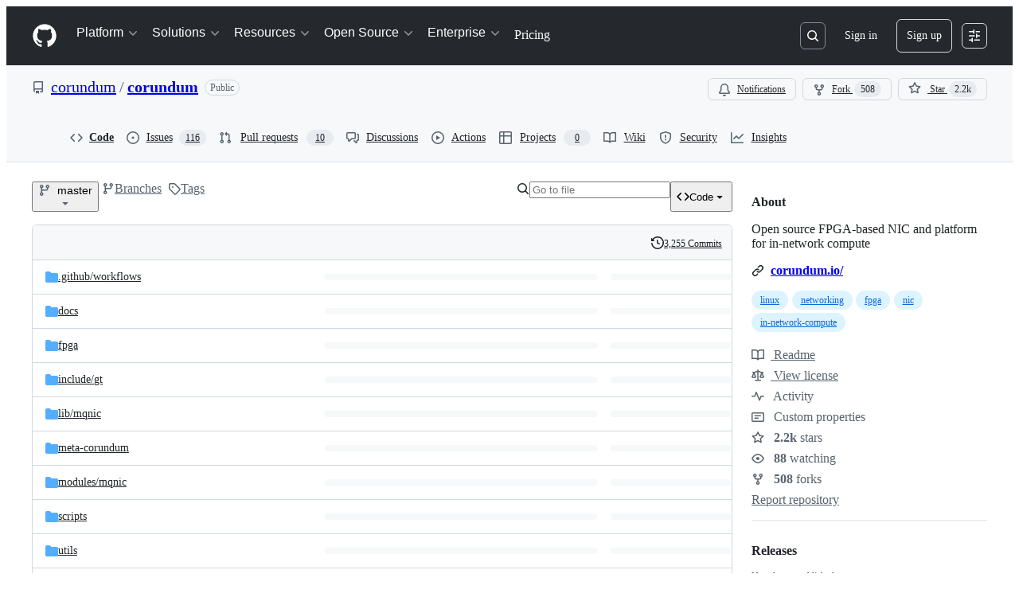

--- FILE ---
content_type: application/javascript
request_url: https://github.githubassets.com/assets/repositories-4d6f67555c43.js
body_size: 13469
content:
"use strict";(globalThis.webpackChunk_github_ui_github_ui=globalThis.webpackChunk_github_ui_github_ui||[]).push([[54563,76891],{4559:(e,t,r)=>{r.d(t,{C:()=>s,i:()=>i});var n=r(71315),o=r(69599),a=r(46493);function s(e,t){(0,o.G7)("arianotify_comprehensive_migration")?i(l(e),{...t,element:t?.element??e}):(0,o.G7)("primer_live_region_element")&&t?.element===void 0?(0,a.Cj)(e,{politeness:t?.assertive?"assertive":"polite"}):i(l(e),t)}function i(e,t){let{assertive:r,element:s}=t??{};if((0,o.G7)("arianotify_comprehensive_migration"))try{(s?.isConnected?s:n.XC).ariaNotify(e,{priority:r?"high":"normal"})}catch(e){console.error("Error calling ariaNotify:",e)}else{var i,l;let t;(0,o.G7)("primer_live_region_element")&&void 0===s?(0,a.iP)(e,{politeness:r?"assertive":"polite"}):(i=e,l=r,(t=s??n.XC?.querySelector(l?"#js-global-screen-reader-notice-assertive":"#js-global-screen-reader-notice"))&&(t.textContent===i?t.textContent=`${i}\u00A0`:t.textContent=i))}}function l(e){return(e.getAttribute("aria-label")||e.innerText||"").trim()}r(89272)},13523:(e,t,r)=>{r.d(t,{$r:()=>s,M1:()=>i,li:()=>o,pS:()=>c,wE:()=>l});var n=r(71315);let o="X-Fetch-Nonce",a=new Set;function s(e){a.add(e)}function i(){return a.values().next().value||""}function l(e){let t={};return void 0!==e&&(t["X-Fetch-Nonce-To-Validate"]=e),void 0===e?t[o]=i():a.has(e)?t[o]=e:t[o]=Array.from(a).join(","),t}function c(){let e=n.XC?.head?.querySelector('meta[name="fetch-nonce"]')?.content||"";e&&s(e)}},14155:(e,t,r)=>{r.d(t,{h:()=>GetRepoElement});var n=r(50467),o=r(31635),a=r(39595),s=r(92454),i=r(82075),l=r(52738);let{getItem:c,setItem:u}=(0,i.A)("localStorage"),d="code-button-default-tab";let GetRepoElement=class GetRepoElement extends HTMLElement{showDownloadMessage(){let e=this.findPlatform();e&&this.showPlatform(e)}showCodespaces(){let e=this.findPlatform();e&&(this.showPlatform(e),this.loadAndUpdateContent())}showCodespaceSelector(){let e=this.findPlatform();e&&(this.showPlatform(e),this.codespaceSelector&&(this.codespaceSelector.hidden=!1))}showOpenOrCreateInCodespace(){this.openOrCreateInCodespace&&(this.openOrCreateInCodespace.hidden=!1)}removeOpenOrCreateInCodespace(){this.openOrCreateInCodespace&&this.openOrCreateInCodespace.remove()}refreshList(){this.shouldRefreshList&&(this.shouldRefreshList=!1,this.loadAndUpdateContent())}trackDelete(){this.shouldRefreshList=!0}hideSpinner(){this.codespaceLoadingMenu&&(this.codespaceLoadingMenu.hidden=!0),this.codespaceList&&(this.codespaceList.hidden=!1)}showSpinner(){this.codespaceLoadingMenu&&(this.codespaceLoadingMenu.hidden=!1),this.codespaceList&&(this.codespaceList.hidden=!0)}onDetailsToggle(e){for(let e of(this.modal.hidden=!1,this.platforms))e.hidden=!0;let t=e.target;if(t&&t.open){!this.hasForcedCodespaceTabDefault&&this.forceCodespaceTabDefault?(this.hasForcedCodespaceTabDefault=!0,this.selectDefaultTab(!0)):this.selectDefaultTab(!1);let e=this.copilotTip;e&&(0,l.$3)(e)}}onDetailsKeydown(e){if("Escape"===e.key){this.modal.hidden=!0;let t=e.target;t?.closest("details")?.removeAttribute("open")}}showPlatform(e){for(let t of(this.modal.hidden=!0,this.platforms))t.hidden=t.getAttribute("data-platform")!==e}findPlatform(){return(0,s.u)()}refreshOnError(){window.location.reload()}pollForVscode(e){this.showPlatform("vscode");let t=e.currentTarget.getAttribute("data-src");if(t)try{let e=new URL(t,window.location.origin);["http:","https:","vscode:","vscode-insiders:"].includes(e.protocol)&&this.vscodePoller.setAttribute("src",e.href)}catch(e){console.log("Error polling for VsCode:",e)}}backToCodespacesFromVscodePolling(){this.loadAndUpdateContent(),this.showPlatform("codespaces")}localTabSelected(){u(d,"local")}cloudTabSelected(){u(d,"cloud"),this.codespaceList?.id==="lazyLoadedCodespacesList"&&this.loadAndUpdateContent()}copilotTabSelected(){u(d,"copilot")}selectDefaultTab(e){let t=e?"cloud":c(d);if(!t)return;let r=this.querySelector(`button[data-tab="${t}"`);r&&r.click()}loadAndUpdateContent(){this.codespaceList?.setAttribute("src",this.codespaceList.getAttribute("data-src"))}constructor(...e){super(...e),(0,n._)(this,"forceCodespaceTabDefault",!1),(0,n._)(this,"shouldRefreshList",!1),(0,n._)(this,"hasForcedCodespaceTabDefault",!1)}};(0,o.Cg)([a.CF],GetRepoElement.prototype,"forceCodespaceTabDefault",void 0),(0,o.Cg)([a.aC],GetRepoElement.prototype,"modal",void 0),(0,o.Cg)([a.aC],GetRepoElement.prototype,"codespaceForm",void 0),(0,o.Cg)([a.aC],GetRepoElement.prototype,"codespaceLoadingMenu",void 0),(0,o.Cg)([a.aC],GetRepoElement.prototype,"codespaceList",void 0),(0,o.Cg)([a.aC],GetRepoElement.prototype,"codespaceSelector",void 0),(0,o.Cg)([a.aC],GetRepoElement.prototype,"openOrCreateInCodespace",void 0),(0,o.Cg)([a.aC],GetRepoElement.prototype,"vscodePoller",void 0),(0,o.Cg)([a.zV],GetRepoElement.prototype,"platforms",void 0),(0,o.Cg)([a.aC],GetRepoElement.prototype,"copilotTip",void 0),GetRepoElement=(0,o.Cg)([a.p_],GetRepoElement)},15838:(e,t,r)=>{r.d(t,{Cd:()=>c,E5:()=>l,Im:()=>u,nW:()=>i});var n=r(82518),o=r(94416),a=r(51951);let s="stats:soft-nav-duration",i={turbo:"TURBO",react:"REACT","turbo.frame":"FRAME","turbo.error":"TURBO.ERROR",ui:"UI",hard:"HARD"};function l(){window.performance.clearResourceTimings(),window.performance.mark(s)}function c(e){(0,n.iv)({turboFailureReason:e,turboStartUrl:(0,o.dR)(),turboEndUrl:window.location.href})}function u(){let e=function(){if(0===performance.getEntriesByName(s).length)return null;performance.measure(s,s);let e=performance.getEntriesByName(s).pop();return e?e.duration:null}();if(!e)return;let t=i[(0,o.di)()],r=Math.round(e);t===i.react&&document.dispatchEvent(new CustomEvent("staffbar-update",{detail:{duration:r}})),(0,n.iv)({requestUrl:window.location.href,softNavigationTiming:{mechanism:t,destination:(0,a.f)()||"rails",duration:r,initiator:(0,o.Pv)()||"rails"}})}},18962:(e,t,r)=>{var n=r(31635),o=r(39595);let a=class InputDemuxElement extends HTMLElement{connectedCallback(){this.control&&(this.storedInput=Array(this.control.children.length).fill("")),this.addEventListener("input",this.relayInput.bind(this)),this.addEventListener("keydown",this.relayKeydown.bind(this));let e=this.closest("details");e&&e.addEventListener("toggle",()=>{e.open&&this.source.focus()})}relayKeydown(e){if((this.isControlTab(e.target)||e.target===this.source)&&("ArrowDown"===e.key||"Tab"===e.key))e.preventDefault(),e.stopPropagation(),this.routeCustomEvent(new CustomEvent("focus-list"));else if("Escape"===e.key){let e=this.closest("details");e&&e.removeAttribute("open")}}isControlTab(e){return!!e&&!!this.control&&Array.from(this.control.children).includes(e)}relayInput(e){if(!e.target)return;let t=e.target.value;this.routeCustomEvent(new CustomEvent("input-entered",{detail:t}))}routeCustomEvent(e){this.sinks[this.selectedIndex].dispatchEvent(e)}get selectedIndex(){if(!this.control)return 0;let e=this.control.querySelector('[aria-selected="true"]');return e?Array.from(this.control.children).indexOf(e):0}storeInput(){this.storedInput[this.selectedIndex]=this.source.value}updateInput(e){this.source.value=this.storedInput[this.selectedIndex];let t=e.detail.relatedTarget.getAttribute("data-filter-placeholder");this.source.placeholder=t,this.source.setAttribute("aria-label",t),this.notifySelected()}notifySelected(){let e=this.sinks[this.selectedIndex],t=new CustomEvent("tab-selected");e.dispatchEvent(t)}};(0,n.Cg)([o.aC],a.prototype,"source",void 0),(0,n.Cg)([o.zV],a.prototype,"sinks",void 0),(0,n.Cg)([o.aC],a.prototype,"control",void 0),a=(0,n.Cg)([o.p_],a)},28081:(e,t,r)=>{var n=r(50467),o=r(31635),a=r(39595),s=r(45062),i=r(87465),l=r(90891),c=r(97797),u=r(53627);let d=class BranchFilterElement extends HTMLElement{submit(e){e.preventDefault()}resetField(e){if("Escape"!==(0,i.Vy)(e))return;let t=this.field.value.trim();this.field.value="",t&&this.search()}reset(){this.field.focus(),this.field.value="",(0,c.h)(this.field,"input")}get activeFilter(){return this.filters.find(e=>e.classList.contains("selected"))??null}async search(){this.originalSelectedItem||(this.originalSelectedItem=this.activeFilter);let e=this.field.value.trim().length>0,t=function(e){let t=e.form,r=e.value.trim();if(r){let e=new URL(t.action,window.location.origin),n=new URLSearchParams(e.search.slice(1)),o=t.elements.namedItem("utf8");return o instanceof HTMLInputElement&&n.append("utf8",o.value),n.append("query",r),e.search=n.toString(),e.toString()}return t.getAttribute("data-reset-url")}(this.field);for(let t of(this.classList.toggle("is-search-mode",e),this.classList.add("is-loading"),this.filters))t.classList.remove("selected");e?this.allFilter.classList.add("selected"):this.originalSelectedItem&&(this.originalSelectedItem.classList.add("selected"),this.originalSelectedItem=null),this.abortSearch?.abort();let{signal:r}=this.abortSearch=new AbortController;try{let e=await (0,l.Ts)(document,t,{signal:r});(0,u.bj)(t),this.result.textContent="",this.result.appendChild(e)}catch{}r.aborted||this.classList.remove("is-loading")}constructor(...e){super(...e),(0,n._)(this,"abortSearch",null),(0,n._)(this,"originalSelectedItem",null)}};(0,o.Cg)([a.aC],d.prototype,"field",void 0),(0,o.Cg)([a.aC],d.prototype,"result",void 0),(0,o.Cg)([a.aC],d.prototype,"allFilter",void 0),(0,o.Cg)([a.zV],d.prototype,"filters",void 0),(0,o.Cg)([(0,s.s)(100)],d.prototype,"search",null),d=(0,o.Cg)([a.p_],d);var f=r(96123),p=r(21403),m=r(58371),h=r(46865);(0,p.lB)(".repository-import",{subscribe:e=>(0,f.Rt)(e,"socket:message",function(e){let t=e.detail.data;t.redirect_to&&(document.location.href=t.redirect_to,e.stopImmediatePropagation())})}),(0,c.on)("change","input.js-repository-import-lfs-opt",function({currentTarget:e}){let t=parseInt(e.getAttribute("data-percent-used")||""),r=e.closest(".js-repository-import-lfs-container"),n=e.getAttribute("data-used")||"";r.querySelector(".js-repository-import-lfs-warn").classList.toggle("d-none",!(t>100)),r.querySelector(".js-usage-bar").classList.toggle("exceeded",t>=100),r.querySelector(".js-usage-bar").setAttribute("aria-label",`${t}%`),r.querySelector(".js-repository-import-lfs-progress").style.width=`${t}%`,r.querySelector("span.js-usage-text").textContent=n}),(0,m.JW)(".js-repository-import-author-form",async function(e,t){let r=await t.html();e.closest(".js-repository-import-author").replaceWith(r.html)}),(0,c.on)("click",".js-repository-import-projects-cancel-button",function(){let e=document.querySelector(".js-repository-import-projects-cancel-form");(0,h.k_)(e)});var g=r(87363);let v=!1,y=new URLSearchParams(window.location.search).get("profile_readme");function b(e,t,r,n){e?(t&&(t.disabled=!1),r&&r.classList.remove("color-fg-muted"),n&&(n.hidden=!1)):(t&&(t.disabled=!0),r&&r.classList.add("color-fg-muted"),n&&(n.hidden=!0))}function S(){let e=document.querySelector('.js-owner-container [aria-checked="true"]');if(!e||!e.closest(".form-group"))return}function w(e){(e?.target||document.querySelector(".js-privacy-toggle:checked"))&&j()}function j(){let e=document.querySelector(".js-repo-form"),t=e.querySelector(".js-repository-owner-choice:checked"),r=e.querySelector(".js-repo-name"),n=e.querySelector(".js-repo-url"),o=!n||!n.classList.contains("is-autocheck-errored"),a=!!document.querySelector(".js-page-repo-persisted")||!!t;(o=o&&a)&&r&&(o=r.classList.contains("is-autocheck-successful")),e.querySelector("button[type=submit]").disabled=!o}async function E(e){return(0,l.Ts)(document,e)}async function C(e){let t=e.getAttribute("data-pulse-diffstat-summary-url");try{var r,n;t&&(r=await E(t),(n=e).textContent="",n.appendChild(r))}catch{let t=e.querySelector(".js-blankslate-loading"),r=e.querySelector(".js-blankslate-error");t.classList.add("d-none"),r.classList.remove("d-none")}}(0,c.on)("focusout","#repository-owner",function(){S()}),(0,c.on)("click",".js-use-pages-url",function(e){let t=e.currentTarget,r=document.querySelector(".js-pages-url-input"),n=document.getElementById("page-url");r.readOnly=t.checked,r.value=n.textContent,t.checked?(r.classList.add("color-fg-subtle"),r.classList.add("color-bg-subtle"),r.classList.remove("color-bg-default"),r.classList.remove("color-fg-default")):(r.classList.remove("color-fg-subtle"),r.classList.remove("color-bg-subtle"),r.classList.add("color-fg-default"),r.classList.add("color-bg-default"))}),(0,c.on)("click",".js-privacy-toggle",function(){v=!0}),(0,c.on)("change",".js-privacy-toggle",w),(0,c.on)("details-menu-selected",".js-owner-container",function(){let e=document.querySelector(".js-repo-name");(0,c.h)(e,"input");let t=document.querySelector('.js-owner-container [aria-checked="true"]'),r="false"!==t.getAttribute("data-org-allow-public-repos"),n=document.querySelector(".js-privacy-toggle[value=public]");b(r,n,document.querySelector(".js-privacy-toggle-label-public"),document.querySelector(".js-public-description"));let o=function(e,t){if(e){let r=document.querySelector(`#new-repo-internal-visibility-${e}`);if(r){r.hidden=!1;let e=r.querySelector(".js-privacy-toggle[value=internal]");if(e instanceof HTMLInputElement)return"false"===t.getAttribute("data-org-allow-internal-repos")?e.disabled=!0:e.disabled=!1,e}}return null}(t.getAttribute("data-business-id"),t),a="false"!==t.getAttribute("data-org-allow-private-repos"),s=document.querySelector(".js-privacy-toggle[value=private]"),i=document.querySelector(".js-privacy-toggle-label-private"),l=document.querySelector(".js-private-description");b(a,s,i,l),S();let u="false"!==t.getAttribute("data-org-private-restricted-by-plan"),d="false"!==t.getAttribute("data-org-show-upgrade"),f=t.getAttribute("data-org-name"),p=f?document.querySelector(`a[data-upgrade-link="${f}"]`):null;a||!u?p&&(p.hidden=!0):p&&(p.hidden=!d);let m="true"===t.getAttribute("data-org-show-trade-controls"),h="true"===t.getAttribute("data-user-show-trade-controls"),g=m&&!a;(h||g)&&(s.disabled=!0,l&&(l.hidden=!0),p&&(p.hidden=!0)),function(e,t,r,n){let o=null;if("private"===e.getAttribute("data-default")&&n&&!n.disabled?o=n:"internal"===e.getAttribute("data-default")&&r&&!r.disabled?o=r:t&&!t.disabled?o=t:r&&!r.disabled&&(o=r),n&&!n.disabled&&"member"===y?o=n:t&&!t.disabled&&y&&(o=t),!o)return;let a=t&&t.disabled&&t.checked||n.disabled&&n.checked||r&&r.disabled&&r.checked,s=(!t||!t.checked)&&(!r||!r.checked)&&!n.checked;(!1===v||!0===a||!0===s)&&(o.checked=!0,(0,c.h)(o,"change"))}(t,n,o,s),function(e){for(let t of document.querySelectorAll(".js-with-permission-fields"))t.hidden=!e;let t=document.querySelector(".errored"),r=document.querySelector("dl.warn");t&&(t.hidden=!e),r&&(r.hidden=!e)}("yes"===t.getAttribute("data-permission")),w(),j()},{capture:!0}),(0,g.eC)(".js-repo-url",function(e){let t=e.target;if(!(t instanceof HTMLInputElement))return;let r=t.closest(".form-group");if(!(r instanceof HTMLDListElement))return;let n=document.querySelector(".js-insecure-url-warning"),o=document.querySelector(".js-svn-url-error"),a=document.querySelector(".js-git-url-error"),s=t.value.toLowerCase();n.hidden=!s.startsWith("http://"),o.hidden=!s.startsWith("svn://"),a.hidden=!s.startsWith("git://"),s.startsWith("svn://")||s.startsWith("git://")?(t.classList.add("is-autocheck-errored"),r.classList.add("errored")):(t.classList.remove("is-autocheck-errored"),r.classList.remove("errored")),j()}),(0,c.on)("change",".js-repo-init-setting-menu-option",j),r(79186),(0,p.lB)(".js-pulse-contribution-data",e=>{C(e)});var A=r(97068),q=r(4559),L=r(51987);async function T(e){let t=e.form;t.querySelector("#release_draft").value="1",_(e,"saving");let r=await fetch(t.action,{method:t.method,body:new FormData(t),headers:{Accept:"application/json",...(0,L.kt)()}});if(!r.ok)return void _(e,"failed");let n=await r.json();return _(e,"saved"),(0,q.C)(e),setTimeout(_,5e3,e,"default"),(0,c.h)(t,"release:saved",{release:n}),n}function k(e){let t=e.closest(".js-releases-marketplace-publish-container").querySelector(".js-releases-marketplace-publish-preview");e.checked?t.classList.remove("d-none"):t.classList.add("d-none")}function _(e,t){for(let r of e.querySelectorAll(".js-save-draft-button-state"))r.hidden=r.getAttribute("data-state")!==t;e.disabled="saving"===t}function x(e){let t=document.querySelector(".js-release-target-wrapper");if(null!=t){var r;switch(r=e,document.querySelector(".js-release-tag").setAttribute("data-state",r),e){case"valid":case"invalid":case"duplicate":case"branch_exists":t.hidden=!0;break;case"loading":break;default:t.hidden=!1}for(let t of document.querySelectorAll(".js-tag-status-message"))t.hidden=t.getAttribute("data-state")!==e,t.getAttribute("data-state")===e?t.setAttribute("role","status"):t.removeAttribute("role");U(),O("pending")}}function R(){return document.querySelector(".js-release-tag").getAttribute("data-state")}(0,c.on)("change",".js-releases-marketplace-publish-field",function(e){k(e.currentTarget)}),(0,p.lB)(".js-releases-marketplace-publish-field",function(e){k(e)}),(0,c.on)("click",".js-save-draft",function(e){let t=e.currentTarget;t.disabled||(T(t),e.preventDefault())}),(0,c.on)("click",".js-prerelease-checkbox",e=>{let t=e.currentTarget,r=e.currentTarget.closest("form").querySelector("#is_stored_latest"),n=document.querySelector(".js-latest-release-checkbox");n&&(t.checked?(n.checked=!1,n.disabled=!0):"1"===r.value?(n.checked=!0,n.disabled=!0):n.disabled=!1)}),(0,p.lB)(".js-latest-release-checkbox",function(e){e.closest("form").querySelector("#is_stored_latest").value=e.checked&&!0===e.disabled?"1":"0"}),(0,c.on)("release:saved",".js-release-form",function(e){let t=e.detail.release,r=e.currentTarget;r.setAttribute("action",t.update_url),t.update_authenticity_token&&(r.querySelector("input[name=authenticity_token]").value=t.update_authenticity_token),(0,u.bj)(t.edit_url);let n=r.querySelector("#release_id");if(!n.value){n.value=t.id;let e=document.createElement("input");e.type="hidden",e.name="_method",e.value="put",r.appendChild(e)}}),(0,c.on)("file-attachment-accept",".js-upload-release-file",function(e){let{attachments:t}=e.detail,r=t.map(e=>e.file.name).join(", ");if(t&&t.length>0){let n=`${t.length} file${t.length>1?"s":""} selected: ${r}`,o=e.currentTarget.querySelector("button[data-file-attachment-for]");o&&(o.setAttribute("data-files-selected","true"),o.setAttribute("aria-label",`${n}`))}}),(0,c.on)("focusout",".releases-file-attachment-label",function(e){let t=e.currentTarget;"true"===t.getAttribute("data-files-selected")&&(t.setAttribute("aria-label","Attach binaries by dropping them here or selecting them"),t.removeAttribute("data-files-selected"))});let I=new WeakMap;function M(e){let t=e.querySelector('input[type="hidden"][name="release[tag_name]"]');if(t?.value)return t.value;let r=e.querySelector('input[name="release[tag_name]"]:checked');return r?.value}async function P(e){if("true"===e.getAttribute("data-immutable"))return;let t=M(e);if(!t)return void x("empty");if(t===I.get(e))return;x("loading"),I.set(e,t);let r=new URL(e.getAttribute("data-url"),window.location.origin),n=new URLSearchParams(r.search.slice(1));n.append("tag_name",t),r.search=n.toString();let o=await fetch(r.toString(),{headers:{Accept:"application/json",...(0,L.kt)()}});if(!o.ok)return void x("invalid");let a=await o.json();"duplicate"===a.status&&parseInt(e.getAttribute("data-existing-id"))===parseInt(a.release_id)?x("valid"):(document.querySelector(".js-release-tag .js-edit-release-link").setAttribute("href",a.url),x(a.status)),F(e)}async function B(e){let t,r=e.offsetWidth;e.style.width=`${r}px`,O("loading"),e.setAttribute("aria-disabled","true");let n=e.getAttribute("data-repo-url"),o=new URL(`${n}/releases/notes`,window.location.origin),a=new URLSearchParams(o.search.slice(1));a.append("commitish",D()),a.append("tag_name",M(document)||""),a.append("previous_tag_name",(t=document.querySelector('.js-release-ref-selector input[name="release[previous_tag_name]"]'),t?.value?t.value:document.querySelector('input[name="release[previous_tag_name]"]:checked')?.value||"")),o.search=a.toString();let s=await fetch(o.toString(),{headers:{Accept:"application/json"}});if(s.ok){let e=await s.json();if(e.commitish===D()){let t=document.getElementById("release_body"),r="generated"===$()?"":t.value.trim();r?t.value=r.concat(`

`,e.body):t.value=e.body;let n=document.getElementById("release_name");n.value||(n.value=e.title),O("succeed"),(0,q.i)("Successfully generated release notes"),N(r?"generated-and-edited":"generated"),U(!0);let o=document.querySelector(".js-release-body-warning");o.textContent=e.warning_message,o.hidden=!e.warning_message}}else{O("failed"),e.setAttribute("aria-disabled","false");let t=await s.json();if(t&&t.error){let e=document.getElementById("form-error-alert");e.textContent=t.error,e.hidden=!1}}}(0,c.on)("click",".js-generate-release-notes",function(e){let t=e.currentTarget;"true"!==t.getAttribute("aria-disabled")&&B(t)});let H=["pending","loading","succeed","failed"];function O(e){if(H.map(t=>{let r=document.getElementById(`generate-icon-${t}`),n=document.getElementById("generate-btn-txt");r&&(t===e?(n&&n.setAttribute("hidden","true"),("succeed"===e||"failed"===e)&&setTimeout(()=>{r.setAttribute("hidden","true"),n&&n.removeAttribute("hidden")},2e3),r.removeAttribute("hidden")):r.setAttribute("hidden","true"))}),"failed"!==e){let e=document.getElementById("form-error-alert");e.textContent="",e.hidden=!0}}function N(e){document.getElementById("generated_notes_state").value=e}function $(){return document.getElementById("generated_notes_state").value}function D(){return"valid"===R()?M(document)||"":document.querySelector('input[name="release[target_commitish]"]:checked')?.value||""}function F(e){let t=e.closest("form").querySelector(".js-previewable-comment-form");if(!t)return;let r=t.getAttribute("data-base-preview-url");r||(r=String(t.getAttribute("data-preview-url")),t.setAttribute("data-base-preview-url",r));let n=e.querySelectorAll('input[name="release[tag_name]"], input[name="release[target_commitish]"]:checked'),o=new URL(r,window.location.origin),a=new URLSearchParams(o.search.slice(1));for(let e of n)e.value&&a.append(e.name,e.value);o.search=a.toString(),t.setAttribute("data-preview-url",o.toString())}function U(e=!1){let t=document.querySelector(".js-generate-release-notes"),r=document.getElementById("prev-tag-picker"),n=document.querySelector("tool-tip[for='generate-notes-btn']"),o=R(),a="valid"!==o&&"pending"!==o,s=e||a;t.setAttribute("aria-disabled",s.toString()),n&&(s?n.textContent=`${a?"Select a valid tag to a":"Clear existing notes to a"}utomatically add the Markdown for all the merged pull requests from this diff and contributors of this release`:n.textContent="Automatically add the Markdown for all the merged pull requests from this diff and contributors of this release"),r&&(r.hidden=s)}function G(e){if(""===e.value)U(),O("pending"),N("initial");else{let e=$();U("initial"!==e),"generated"===e&&N("generated-and-edited")}}(0,c.on)("ref-selector-partial:change",".js-release-check-tag",function(e){let t=e.currentTarget.closest(".js-release-tag");t&&P(t)}),(0,p.lB)(".js-release-tag",function(e){P(e)}),(0,p.lB)("details-menu",function(e){let t=e.closest("details");t&&(t.open?(0,A.iE)(e):t.addEventListener("toggle",()=>{t.open&&(0,A.iE)(e)},{once:!0}))}),(0,c.on)("click",".js-release-expand-btn",async function(e){let t=e.currentTarget.closest(".js-release-expandable"),r=t.getAttribute("data-expand-url"),n=await (0,l.Ts)(document,r);t?.replaceWith(n)}),(0,c.on)("click",".js-release-asset-untruncate-btn",async function(e){e.currentTarget.setAttribute("hidden","true");let t=e.currentTarget.parentNode?.querySelector(".js-truncate-assets-spinner");t&&t.removeAttribute("hidden");let r=e.currentTarget.closest(".js-truncated-assets-fragment"),n=r?.getAttribute("data-deferred-src");n&&r?.setAttribute("src",encodeURI(n))}),(0,p.lB)("#release_body",function(e){e.addEventListener("input",function(){G(e)}),G(e)}),(0,c.on)("change",".js-release-check-tag",function(e){P(e.currentTarget.closest(".js-release-tag"))}),(0,c.on)("submit",".js-release-form",function(e){e.submitter?e.submitter.getAttribute("publish-release")&&(document.querySelector("#release_draft").value="0"):document.querySelector("#release_draft").value="0"}),(0,p.lB)(".js-release-form .js-previewable-comment-form",function(e){F(e.closest("form").querySelector(".js-release-tag"))}),(0,p.lB)("#release_page_title",function(e){let t=e.textContent?.trim()||"";t.length&&(document.title=t)}),(0,p.lB)("#release-filter",function(e){e.value.length>0&&(e.focus(),e.setSelectionRange(e.value.length,e.value.length))}),(0,p.lB)("#search-results-alert",function(e){let t=e.textContent?.trim();t&&(0,q.i)(t)});let V="<BRANCH>";(0,c.on)("auto-check-message-updated",".js-rename-branch-input",function(e){!function(e){let t=e.closest(".js-rename-branch-form"),r=e.value,n=r!==e.defaultValue&&""!==r,o=t.querySelector(".js-rename-branch-autocheck-message");if(o&&n){let e=!1;for(let n of((r=o.getAttribute("data-shell-safe-name")||V).includes("<")&&(e=!0),t.querySelectorAll(".js-rename-branch-new-name")))n.textContent=r;for(let n of((r=o.getAttribute("data-shell-safe-name-with-remote")||`origin/${V}`).includes("<")&&(e=!0),t.querySelectorAll(".js-rename-branch-new-name-with-remote")))n.textContent=r;let n=t.querySelector(".js-rename-branch-special-characters-documentation");n&&e&&(n.hidden=!1,n.removeAttribute("aria-hidden"))}}(e.currentTarget)});let W=e=>{let t=document.querySelector(K);t&&(t.disabled=0===e.value.length)},K='form.js-protected-branch-settings button[type="submit"]';(0,p.lB)(K,{add(){let e=document.getElementById("rule_field");e&&(W(e),e.addEventListener("input",()=>W(e)))}}),(0,c.on)("change",".js-template-repository-choice",function(e){let t=e.target,r=t.checked&&""!==t.value,n=t.form,o=n.querySelectorAll(".js-template-repository-setting"),a=n.querySelectorAll(".js-template-repository-name-display");if(r){let e=t.closest(".js-template-repository-choice-container").querySelector(".js-template-repository-name"),r=t.getAttribute("data-owner"),o=n.querySelector(`.js-repository-owner-choice[value="${r}"]`);if(o instanceof HTMLInputElement)o.checked=!0,(0,c.h)(o,"change");else{let e=n.querySelector(".js-repository-owner-choice.js-repository-owner-is-viewer");e.checked=!0,(0,c.h)(e,"change")}for(let t of a)t.textContent=e.textContent}else for(let e of a)e.textContent="";for(let e of o)e.hidden=!r});var z=r(91385),X=r(35908),J=r(78134);let Z=(0,r(5225).A)(z.fN);(0,g.Ff)("keydown",".js-tree-finder-field",e=>{"Escape"===e.key&&(e.preventDefault(),(0,u.OE)())}),(0,p.lB)(".js-tree-finder",e=>{let t=e.querySelector(".js-tree-finder-field"),r=e.querySelector(".js-tree-finder-virtual-filter"),n=e.querySelector(".js-tree-browser"),o=e.querySelector(".js-tree-browser-results"),a=e.querySelector(".js-tree-browser-result-template"),s=new X.A(t,o);r.filter=(e,t)=>""===t||(0,z.qA)(t,e)&&Z(t,e)>0,r.addEventListener("virtual-filter-input-filter",()=>{n.updating="lazy"}),r.addEventListener("virtual-filter-input-filtered",()=>{n.updating="eager"}),n.addEventListener("virtual-list-sort",e=>{e.preventDefault();let r=t.value;n.sort((e,t)=>Z(r,t)-Z(r,e))}),n.addEventListener("virtual-list-update",()=>{s.stop()}),n.addEventListener("virtual-list-updated",()=>{s.start(),s.navigate()}),n.addEventListener("virtual-list-render-item",e=>{if(!(e instanceof CustomEvent))return;let t=new J.i4(a,{item:e.detail.item,id:`entry-${Math.random().toString().substr(2,5)}`,urlEncodedItem:encodeURIComponent(e.detail.item).replaceAll("%2F","/")}),r=t.querySelector("marked-text");r&&(r.positions=z.Xq),e.detail.fragment.append(t)}),n.querySelector("ul").hidden=!1,t.focus(),s.start()});var Q=r(91707),Y=r(82591),ee=r(54563);let et=null,er=new WeakMap;function en(e){e.classList.remove("is-progress-bar");let t=e.closest(".js-upload-manifest-file-container");t.querySelector(".js-upload-progress").hidden=!0,t.querySelector(".js-upload-meter-text .js-upload-meter-filename").textContent=""}function eo(e){en(e.currentTarget)}async function ea(e){let t=e.getAttribute("data-redirect-url");try{let r=await (0,l.Ee)(e.getAttribute("data-poll-url"),void 0,void 0,[200,500],[202,404]);if(500===r.status&&r.body){let t="",n="",o=new TextDecoder("utf-8"),a=r.body.getReader();for(;;){let{value:e,done:r}=await a.read();if(r)break;t+=o.decode(e,{stream:!0})}let s=JSON.parse(t).job;if(s){n=s.error_message;let t=s.failed_runs;t&&0!==t.length||es(n);let r=t[0].rule_run;if("secret_scanning"===r.rule_type){let t=r.violations.items[0].candidate,o=r.evaluation_metadata.scan_results[t].secrets;o.length||es(n);let a=document.querySelector(".js-push-protection-bypass-csrf"),s=await fetch(e.getAttribute("data-secret-bypass-url"),{method:"POST",body:JSON.stringify({file:t,secrets:o,ruleRunId:r.id}),headers:{Accept:"application/json","Scoped-CSRF-Token":a.value}});if(s.ok){let e=await s.text();document.querySelector(".js-manifest-ready-check-failed").innerHTML=e;let t=document.getElementById("file-upload-detected-secret-dialog-id");t?.show()}}}es(n)}else window.location.href=t}catch(t){document.querySelector(".js-manifest-ready-check").hidden=!0;let e=document.querySelector(".js-manifest-ready-check-failed");if(e.hidden=!1,t instanceof Error&&t.message){let r=e.children[1];if(!r)return;r.textContent=r.textContent.concat(" ",t.message,".")}}}function es(e){if(e)throw Error(e);throw Error()}function ei(e){return e.closest("form").querySelector("#release_id").value}(0,c.on)("file-attachment-accept",".js-upload-manifest-file",function(e){let{attachments:t}=e.detail,r=parseInt(e.currentTarget.getAttribute("data-directory-upload-max-files")||"",10);t.length>r&&(e.preventDefault(),e.currentTarget.classList.add("is-too-many"))}),(0,c.on)("document:drop",".js-upload-manifest-tree-view",async function(e){let{transfer:t}=e.detail,r=e.currentTarget,n=await Q.Attachment.traverse(t,!0),o=r.getAttribute("data-drop-url");document.addEventListener(Y.z.SUCCESS,()=>{document.querySelector(".js-upload-manifest-file").attach(n)},{once:!0}),(0,ee.softNavigate)(o)}),(0,c.on)("upload:setup",".js-upload-manifest-file",async function(e){let t,r,n,{batch:o,form:a,preprocess:s}=e.detail,i=e.currentTarget;function l(){a.append("upload_manifest_id",er.get(i))}if((r=i.closest(".js-upload-manifest-file-container").querySelector(".js-upload-progress")).hidden=!1,i.classList.add("is-progress-bar"),(n=r.querySelector(".js-upload-meter-text")).querySelector(".js-upload-meter-range-start").textContent=String(o.uploaded()+1),n.querySelector(".js-upload-meter-range-end").textContent=String(o.size),er.get(i))return void l();if(et)return void s.push(et.then(l));let c=i.closest(".js-upload-manifest-file-container").querySelector(".js-upload-manifest-form");et=fetch(c.action,{method:c.method,body:new FormData(c),headers:{Accept:"application/json"}});let[u,d]=[new Promise(e=>{t=e}),t];s.push(u.then(l));let f=await et;if(!f.ok)return;let p=await f.json();document.querySelector(".js-manifest-commit-form").elements.namedItem("manifest_id").value=p.upload_manifest.id,er.set(i,p.upload_manifest.id),et=null,d()}),(0,c.on)("upload:start",".js-upload-manifest-file",function(e){let{attachment:t,batch:r}=e.detail,n=e.currentTarget.closest(".js-upload-manifest-file-container").querySelector(".js-upload-progress").querySelector(".js-upload-meter-text");n.querySelector(".js-upload-meter-range-start").textContent=r.uploaded()+1,n.querySelector(".js-upload-meter-filename").textContent=t.fullPath}),(0,c.on)("upload:complete",".js-upload-manifest-file",function(e){let{attachment:t,batch:r}=e.detail,n=document.querySelector(".js-manifest-commit-file-template").querySelector(".js-manifest-file-entry").cloneNode(!0);n.querySelector(".js-filename").textContent=t.fullPath;let o=n.querySelector('[aria-label="Remove this file"]');o&&(o.ariaLabel=`Remove ${t.fullPath}`);let a=t.id;n.querySelector(".js-remove-manifest-file-form").elements.namedItem("file_id").value=a;let s=document.querySelector(".js-manifest-file-list");s.hidden=!1,e.currentTarget.classList.add("is-file-list"),s.querySelector(".js-manifest-file-list-root").appendChild(n),r.isFinished()&&en(e.currentTarget)}),(0,c.on)("upload:progress",".js-upload-manifest-file",function(e){let{batch:t}=e.detail;e.currentTarget.closest(".js-upload-manifest-file-container").querySelector(".js-upload-meter").style.width=`${t.percent()}%`}),(0,c.on)("upload:error",".js-upload-manifest-file",eo),(0,c.on)("upload:invalid",".js-upload-manifest-file",eo),(0,m.JW)(".js-remove-manifest-file-form",async function(e,t){await t.html();let r=e.closest(".js-manifest-file-list-root");e.closest(".js-manifest-file-entry").remove(),r.hasChildNodes()||(r.closest(".js-manifest-file-list").hidden=!0,document.querySelector(".js-upload-manifest-file").classList.remove("is-file-list"))}),(0,p.lB)(".js-manifest-ready-check",{initialize(e){ea(e)}}),(0,p.lB)(".js-file-upload-detected-secret-dialog",{add(){let e=document.querySelector('[data-close-dialog-id="file-upload-detected-secret-dialog-id"]'),t=document.querySelector(".js-manifest-ready-check");t&&e instanceof HTMLElement&&(e.onclick=async e=>{e.preventDefault();let r=t.getAttribute("data-index-url");r&&(window.location.href=encodeURI(r))})}}),(0,c.on)("click",".js-release-remove-file",function(e){let t=e.currentTarget.closest(".js-release-file");t.classList.add("delete"),t.querySelector("input.destroy").value="true"}),(0,c.on)("click",".js-release-undo-remove-file",function(e){let t=e.currentTarget.closest(".js-release-file");t.classList.remove("delete"),t.querySelector("input.destroy").value=""});let el=null;function ec(e,t){t.append("release_id",ei(e));let r=Array.from(document.querySelectorAll(".js-releases-field .js-release-file.delete .id"));if(r.length){let e=r.map(e=>e.value);t.append("deletion_candidates",e.join(","))}}(0,c.on)("release:saved",".js-release-form",function(e){let t=e.currentTarget;el=null;let r=!1;for(let e of t.querySelectorAll(".js-releases-field .js-release-file"))e.classList.contains("delete")?e.remove():e.classList.contains("js-template")||(r=!0);let n=t.querySelector(".js-releases-field");n.classList.toggle("not-populated",!r),n.classList.toggle("is-populated",r)}),(0,c.on)("upload:setup",".js-upload-release-file",function(e){let{form:t,preprocess:r}=e.detail,n=e.currentTarget;if(ei(n))return void ec(n,t);el||(el=T(document.querySelector(".js-save-draft")));let o=ec.bind(null,n,t);r.push(el.then(o))}),(0,c.on)("upload:start",".js-upload-release-file",function(e){let t=e.detail.policy;e.currentTarget.querySelector(".js-upload-meter").classList.remove("d-none");let r=t.asset.replaced_asset;if(r)for(let e of document.querySelectorAll(".js-releases-field .js-release-file .id"))Number(e.value)===r&&e.closest(".js-release-file").remove()}),(0,c.on)("upload:complete",".js-upload-release-file",function(e){let{attachment:t}=e.detail,r=document.querySelector(".js-releases-field"),n=r.querySelector(".js-template").cloneNode(!0);n.classList.remove("d-none","js-template"),n.querySelector("input.id").value=t.id;let o=t.name||t.href.split("/").pop();for(let e of r.querySelectorAll(".js-release-file"))e.querySelector(".js-release-asset-filename")?.value===o&&"starter"===e.getAttribute("data-state")&&e.remove();for(let e of n.querySelectorAll(".js-release-asset-filename"))e instanceof HTMLInputElement?e.value=o:e.textContent=o;let a=`(${(t.file.size/1048576).toFixed(2)} MB)`;n.querySelector(".js-release-asset-filesize").textContent=a,n.setAttribute("data-state","uploaded"),r.appendChild(n),r.classList.remove("not-populated"),r.classList.add("is-populated"),e.currentTarget.querySelector(".js-upload-meter").classList.add("d-none")}),(0,c.on)("upload:progress",".js-upload-release-file",function(e){let{attachment:t}=e.detail;e.currentTarget.querySelector(".js-upload-meter").style.width=`${t.percent}%`});var eu=r(14155);let ed=class RepoCodespacesCountElement extends HTMLElement{connectedCallback(){(0,p.lB)("get-repo",{constructor:eu.h,add:e=>{this.handleGetRepoElement(e)}})}handleGetRepoElement(e){e.openOrCreateInCodespace&&(0===this.codespacesCount?e.showOpenOrCreateInCodespace():e.removeOpenOrCreateInCodespace())}constructor(...e){super(...e),(0,n._)(this,"codespacesCount",0)}};(0,n._)(ed,"attrPrefix",""),(0,o.Cg)([a.CF],ed.prototype,"codespacesCount",void 0),ed=(0,o.Cg)([a.p_],ed),r(18962),r(90787),r(39857)},39857:(e,t,r)=>{(0,r(21403).lB)("#js-spoofed-commit-warning-trigger",{add:()=>{let e=document.getElementById("spoof-warning");if(!e)return;let t=document.querySelector(".commit-title");t&&t.classList.add("pb-1"),e.hidden=!1,e.removeAttribute("aria-hidden")}})},46865:(e,t,r)=>{r.d(t,{Cy:()=>i,K3:()=>u,Z8:()=>l,k_:()=>a,lK:()=>d,m$:()=>s});var n=r(88578);function o(e,t,r){return e.dispatchEvent(new CustomEvent(t,{bubbles:!0,cancelable:r}))}function a(e,t){t&&(function(e,t){if(!(e instanceof HTMLFormElement))throw TypeError("The specified element is not of type HTMLFormElement.");if(!(t instanceof HTMLElement))throw TypeError("The specified element is not of type HTMLElement.");if("submit"!==t.type)throw TypeError("The specified element is not a submit button.");if(!e||e!==t.form)throw Error("The specified element is not owned by the form element.")}(e,t),(0,n.A)(t)),o(e,"submit",!0)&&e.submit()}function s(e,t){if("boolean"==typeof t)if(e instanceof HTMLInputElement)e.checked=t;else throw TypeError("only checkboxes can be set to boolean value");else if("checkbox"===e.type)throw TypeError("checkbox can't be set to string value");else e.value=t;o(e,"change",!1)}function i(e,t){for(let r in t){let n=t[r],o=e.elements.namedItem(r);o instanceof HTMLInputElement?o.value=n:o instanceof HTMLTextAreaElement&&(o.value=n)}}function l(e){if(!(e instanceof HTMLElement))return!1;let t=e.nodeName.toLowerCase(),r=(e.getAttribute("type")||"").toLowerCase();return"select"===t||"textarea"===t||"input"===t&&"submit"!==r&&"reset"!==r||e.isContentEditable}function c(e){return new URLSearchParams(e)}function u(e,t){let r=new URLSearchParams(e.search);for(let[e,n]of c(t))r.append(e,n);return r.toString()}function d(e){return c(new FormData(e)).toString()}},51987:(e,t,r)=>{r.d(t,{jC:()=>i,kt:()=>a,tV:()=>s});var n=r(87057),o=r(13523);function a(e){let t={"X-Requested-With":"XMLHttpRequest",...(0,o.wE)(e)};return{...t,[n.S]:(0,n.O)()}}function s(e,t){for(let[r,n]of Object.entries(a(t)))e.set(r,n)}function i(e){return{"X-GitHub-App-Type":e}}},52738:(e,t,r)=>{r.d(t,{$3:()=>a,HV:()=>s,Vb:()=>o});var n=r(82518);function o(e,t,r){let o={hydroEventPayload:e,hydroEventHmac:t,visitorPayload:"",visitorHmac:"",hydroClientContext:r},a=document.querySelector("meta[name=visitor-payload]");a instanceof HTMLMetaElement&&(o.visitorPayload=a.content);let s=document.querySelector("meta[name=visitor-hmac]")||"";s instanceof HTMLMetaElement&&(o.visitorHmac=s.content),(0,n.iv)(o,!0)}function a(e){o(e.getAttribute("data-hydro-view")||"",e.getAttribute("data-hydro-view-hmac")||"",e.getAttribute("data-hydro-client-context")||"")}function s(e){o(e.getAttribute("data-hydro-click-payload")||"",e.getAttribute("data-hydro-click-hmac")||"",e.getAttribute("data-hydro-client-context")||"")}},53331:(e,t,r)=>{r.d(t,{A:()=>s,K:()=>o});var n=r(50467);function o(e){let t=[...e.querySelectorAll("meta[name=html-safe-nonce]")].map(e=>e.content);if(t.length<1)throw Error("could not find html-safe-nonce on document");return t}let a=class ResponseError extends Error{constructor(e,t){super(`${e} for HTTP ${t.status}`),(0,n._)(this,"response",void 0),this.response=t,this.name="ResponseError"}};function s(e,t,r=!1){let n=t.headers.get("content-type")||"";if(!r&&!n.startsWith("text/html"))throw new a(`expected response with text/html, but was ${n}`,t);if(r&&!(n.startsWith("text/html")||n.startsWith("application/json")))throw new a(`expected response with text/html or application/json, but was ${n}`,t);let o=t.headers.get("x-html-safe");if(o){if(!e.includes(o))throw new a("response X-HTML-Safe nonce did not match",t)}else throw new a("missing X-HTML-Safe nonce",t)}},53627:(e,t,r)=>{r.d(t,{C3:()=>l,JV:()=>a,K3:()=>f,MM:()=>c,OE:()=>p,Zu:()=>d,bj:()=>s,jc:()=>u,kd:()=>i});var n=r(71315);let o=null;function a(){return n.Kn?.state||{}}function s(e){m(a(),"",e)}function i(e){n.Kn?.pushState({appId:a().appId},"",e),h()}function l(e){let t={...a(),...e};o&&(o=t),m(t,"",location.href)}function c(e){s(`?${e.toString()}${n.fV.hash}`)}function u(){s(n.fV.pathname+n.fV.hash)}function d(e){s(e.startsWith("#")?e:`#${e}`),(o=a())&&requestIdleCallback(()=>{!history.state&&o&&(l(o),o=null)})}function f(){s(n.fV.pathname+n.fV.search)}function p(){n.Kn?.back()}function m(e,t,r){n.Kn?.replaceState(e,t,r),h()}function h(){n.cg?.dispatchEvent(new CustomEvent("statechange",{bubbles:!1,cancelable:!1}))}},54563:(e,t,r)=>{r.d(t,{softNavigate:()=>a});var n=r(65432),o=r(7332);let a=(e,t)=>{(0,n.SC)("turbo"),(0,o.YR)(e,{...t})}},58371:(e,t,r)=>{r.d(t,{Ax:()=>o.Ax,JW:()=>a,ZV:()=>o.ZV});var n=r(51987),o=r(13937);function a(e,t){(0,o.JW)(e,async(e,r,o)=>((0,n.tV)(o.headers),t(e,r,o)))}},65432:(e,t,r)=>{r.d(t,{Bu:()=>m,SC:()=>c,Ti:()=>f,iS:()=>u,k5:()=>l,o4:()=>d,rZ:()=>p});var n=r(82591),o=r(73900),a=r(15838),s=r(94416);let i=0;function l(){i=0,document.dispatchEvent(new Event(n.z.INITIAL)),(0,s.xT)()}function c(e){(0,s.LM)()||(document.dispatchEvent(new Event(n.z.PROGRESS_BAR.START)),document.dispatchEvent(new o.sW(e)),(0,s.Vy)(e),(0,s.ZW)(),(0,s.HK)(),(0,a.E5)())}function u(e={}){g(e)&&(i+=1,document.dispatchEvent(new o.ni((0,s.di)(),i)),f(e))}function d(e={}){if(!g(e))return;i=0;let t=(0,s.my)()||s.BW;document.dispatchEvent(new o.Kq((0,s.di)(),t)),h(),(0,a.Cd)(t),(0,s.xT)()}function f(e={}){if(!g(e))return;let t=(0,s.di)();h(),document.dispatchEvent(new o.RQ(t)),(0,s.Ff)(),(0,s.JA)(t)}function p(e={}){g(e)&&((0,a.Im)(),document.dispatchEvent(new Event(n.z.RENDER)))}function m(){document.dispatchEvent(new Event(n.z.FRAME_UPDATE))}function h(){document.dispatchEvent(new Event(n.z.PROGRESS_BAR.END))}function g({skipIfGoingToReactApp:e,allowedMechanisms:t=[]}={}){return(0,s.LM)()&&(0===t.length||t.includes((0,s.di)()))&&(!e||!(0,s.gc)())}},69759:(e,t,r)=>{r.d(t,{B:()=>n});function n(e,t){let r=e.createElement("template");return r.innerHTML=t,e.importNode(r.content,!0)}},73900:(e,t,r)=>{r.d(t,{Kq:()=>SoftNavErrorEvent,RQ:()=>SoftNavEndEvent,gh:()=>SoftNavPayloadEvent,ni:()=>SoftNavSuccessEvent,sW:()=>SoftNavStartEvent});var n=r(50467),o=r(82591);let a=class SoftNavEvent extends Event{constructor(e,t){super(t),(0,n._)(this,"mechanism",void 0),this.mechanism=e}};let SoftNavStartEvent=class SoftNavStartEvent extends a{constructor(e){super(e,o.z.START)}};let SoftNavSuccessEvent=class SoftNavSuccessEvent extends a{constructor(e,t){super(e,o.z.SUCCESS),(0,n._)(this,"visitCount",void 0),this.visitCount=t}};let SoftNavErrorEvent=class SoftNavErrorEvent extends a{constructor(e,t){super(e,o.z.ERROR),(0,n._)(this,"error",void 0),this.error=t}};let SoftNavEndEvent=class SoftNavEndEvent extends a{constructor(e){super(e,o.z.END)}};let SoftNavPayloadEvent=class SoftNavPayloadEvent extends Event{constructor(e){super("soft-nav:payload"),(0,n._)(this,"payload",void 0),(0,n._)(this,"appPayload",void 0),this.payload=e.payload,this.appPayload=e.appPayload}}},79186:(e,t,r)=>{var n=r(62044),o=r(27552),a=r(97797),s=r(52738);(0,a.on)("tab-container-changed",".js-branches-tags-tabs",async function(e){let t,r,a=e.detail.relatedTarget,s=e.currentTarget;if(!a||!s)return;for(let e of s.querySelectorAll("[data-controls-ref-menu-id]")){if(!(e instanceof n.A||e instanceof o.A))return;let s=e.getAttribute("data-controls-ref-menu-id"),i=a.id===s;e.hidden=!i,i?r=e:t||(t=e.input?e.input.value:"")}let i=r&&r.input;i&&(r&&void 0!==t&&(i.value=t),i.focus())}),(0,a.on)("click",".js-branch-select-menu",e=>{let t=e.currentTarget;t instanceof HTMLDetailsElement&&!t.open&&(0,s.HV)(t)})},87057:(e,t,r)=>{r.d(t,{O:()=>s,S:()=>a});var n=r(71315);let o=n.cg?.document?.head?.querySelector('meta[name="release"]')?.content||"",a="X-GitHub-Client-Version";function s(){return o}},87363:(e,t,r)=>{r.d(t,{Ff:()=>l,eC:()=>c,uE:()=>i});var n=r(6986);let o=!1,a=new n.A;function s(e){let t=e.target;if(t instanceof HTMLElement&&t.nodeType!==Node.DOCUMENT_NODE)for(let e of a.matches(t))e.data.call(null,t)}function i(e,t){o||(o=!0,document.addEventListener("focus",s,!0)),a.add(e,t),document.activeElement instanceof HTMLElement&&document.activeElement.matches(e)&&t(document.activeElement)}function l(e,t,r){function n(t){let o=t.currentTarget;o&&(o.removeEventListener(e,r),o.removeEventListener("blur",n))}i(t,function(t){t.addEventListener(e,r),t.addEventListener("blur",n)})}function c(e,t){function r(e){let{currentTarget:n}=e;n&&(n.removeEventListener("input",t),n.removeEventListener("blur",r))}i(e,function(e){e.addEventListener("input",t),e.addEventListener("blur",r)})}},87465:(e,t,r)=>{r.d(t,{JC:()=>n.JC,KK:()=>n.KK,SK:()=>a,Vy:()=>n.Vy,ai:()=>n.ai,rd:()=>n.rd});var n=r(50515);let o=/(?:^|,)((?:[^,]|,(?=\+| |$))*(?:,(?=,))?)/g;function a(e){return Array.from(e.matchAll(o)).map(([,e])=>e)}},88578:(e,t,r)=>{function n(e){let t=e.closest("form");if(!(t instanceof HTMLFormElement))return;let r=o(t);if(e.name){let n=e.matches("input[type=submit]")?"Submit":"",o=e.value||n;r||((r=document.createElement("input")).type="hidden",r.classList.add("js-submit-button-value"),t.prepend(r)),r.name=e.name,r.value=o}else r&&r.remove()}function o(e){let t=e.querySelector("input.js-submit-button-value");return t instanceof HTMLInputElement?t:null}r.d(t,{A:()=>n,C:()=>o})},90891:(e,t,r)=>{r.d(t,{Ee:()=>i,Ts:()=>s,b4:()=>l});var n=r(53331),o=r(69759),a=r(51987);async function s(e,t,r){let s=new Request(t,r);(0,a.tV)(s.headers);let i=await self.fetch(s);if(i.status<200||i.status>=300)throw Error(`HTTP ${i.status}${i.statusText||""}`);return(0,n.A)((0,n.K)(e),i),(0,o.B)(e,await i.text())}function i(e,t,r=1e3,n=[200],o=[202]){return async function r(s){let i=new Request(e,t);(0,a.tV)(i.headers);let l=await self.fetch(i);if(o.includes(l.status))return await new Promise(e=>setTimeout(e,s)),r(1.5*s);if(n.includes(l.status))return l;if(l.status<200||l.status>=300)throw Error(`HTTP ${l.status}${l.statusText||""}`);throw Error(`Unexpected ${l.status} response status from poll endpoint`)}(r)}async function l(e,t,r){let{wait:n=500,acceptedStatusCodes:o=[200],max:s=3,attempt:i=0}=r||{},c=async()=>new Promise((r,l)=>{setTimeout(async()=>{try{let n=new Request(e,t);(0,a.tV)(n.headers);let l=await self.fetch(n);if(o.includes(l.status)||i+1===s)return r(l);r("retry")}catch(e){l(e)}},n*i)}),u=await c();return"retry"!==u?u:l(e,t,{wait:n,acceptedStatusCodes:o,max:s,attempt:i+1})}},92454:(e,t,r)=>{function n(){return/Windows/.test(navigator.userAgent)?"windows":/Macintosh/.test(navigator.userAgent)?"mac":null}r.d(t,{u:()=>n}),(0,r(21403).lB)(".js-remove-unless-platform",function(e){let t,r;t=(e.getAttribute("data-platforms")||"").split(","),(r=n())&&t.includes(r)||e.remove()})},94416:(e,t,r)=>{r.d(t,{BW:()=>s,Ff:()=>h,HK:()=>w,JA:()=>q,LM:()=>g,Pv:()=>C,Vy:()=>m,ZW:()=>E,dR:()=>j,di:()=>v,gc:()=>A,k9:()=>S,my:()=>b,wG:()=>y,xT:()=>p});var n=r(95800),o=r(71315),a=r(51951);let s="reload",i="soft-nav:fail",l="soft-nav:fail-referrer",c="soft-nav:referrer",u="soft-nav:marker",d="soft-nav:react-app-name",f="soft-nav:latest-mechanism";function p(){(0,n.SO)(u,"0"),(0,n.Ai)(c),(0,n.Ai)(i),(0,n.Ai)(l),(0,n.Ai)(d),(0,n.Ai)(f)}function m(e){(0,n.SO)(u,e)}function h(){(0,n.SO)(u,"0")}function g(){let e=(0,n.Gq)(u);return e&&"0"!==e}function v(){return(0,n.Gq)(u)}function y(){return!!b()}function b(){return(0,n.Gq)(i)}function S(e){(0,n.SO)(i,e||s),(0,n.SO)(l,window.location.href)}function w(){(0,n.SO)(c,window.location.href)}function j(){return(0,n.Gq)(c)||document.referrer}function E(){let e=(0,a.f)();e?(0,n.SO)(d,e):(0,n.Ai)(d)}function C(){return(0,n.Gq)(d)}function A(){return!!o.XC?.querySelector("react-app")?.getAttribute("app-name")||!!o.XC?.querySelector("projects-v2")}function q(e){(0,n.SO)(f,e)}},95800:(e,t,r)=>{r.d(t,{Ai:()=>a,Gq:()=>n,SO:()=>o});let{getItem:n,setItem:o,removeItem:a}=(0,r(82075).A)("sessionStorage")},96123:(e,t,r)=>{r.d(t,{Rt:()=>o,Zz:()=>a,yU:()=>Subscription});var n=r(50467);let Subscription=class Subscription{constructor(e){(0,n._)(this,"closed",void 0),(0,n._)(this,"unsubscribe",void 0),this.closed=!1,this.unsubscribe=()=>{e(),this.closed=!0}}};function o(e,t,r,n={capture:!1}){return e.addEventListener(t,r,n),new Subscription(()=>{e.removeEventListener(t,r,n)})}function a(...e){return new Subscription(()=>{for(let t of e)t.unsubscribe()})}}},e=>{e.O(0,[90780,97068,43784,15938,7332,97582,50170,36562,82075,90787],()=>e(e.s=28081)),e.O()}]);
//# sourceMappingURL=repositories-ad2a7b6b5018.js.map